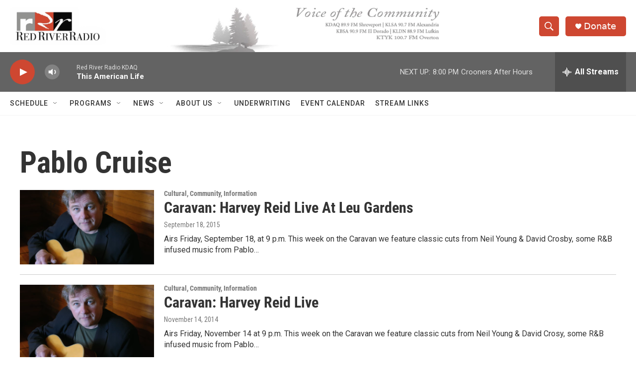

--- FILE ---
content_type: text/html; charset=utf-8
request_url: https://www.google.com/recaptcha/api2/aframe
body_size: 264
content:
<!DOCTYPE HTML><html><head><meta http-equiv="content-type" content="text/html; charset=UTF-8"></head><body><script nonce="MKagccfb8Om5Z48d-d6bcg">/** Anti-fraud and anti-abuse applications only. See google.com/recaptcha */ try{var clients={'sodar':'https://pagead2.googlesyndication.com/pagead/sodar?'};window.addEventListener("message",function(a){try{if(a.source===window.parent){var b=JSON.parse(a.data);var c=clients[b['id']];if(c){var d=document.createElement('img');d.src=c+b['params']+'&rc='+(localStorage.getItem("rc::a")?sessionStorage.getItem("rc::b"):"");window.document.body.appendChild(d);sessionStorage.setItem("rc::e",parseInt(sessionStorage.getItem("rc::e")||0)+1);localStorage.setItem("rc::h",'1768873443530');}}}catch(b){}});window.parent.postMessage("_grecaptcha_ready", "*");}catch(b){}</script></body></html>